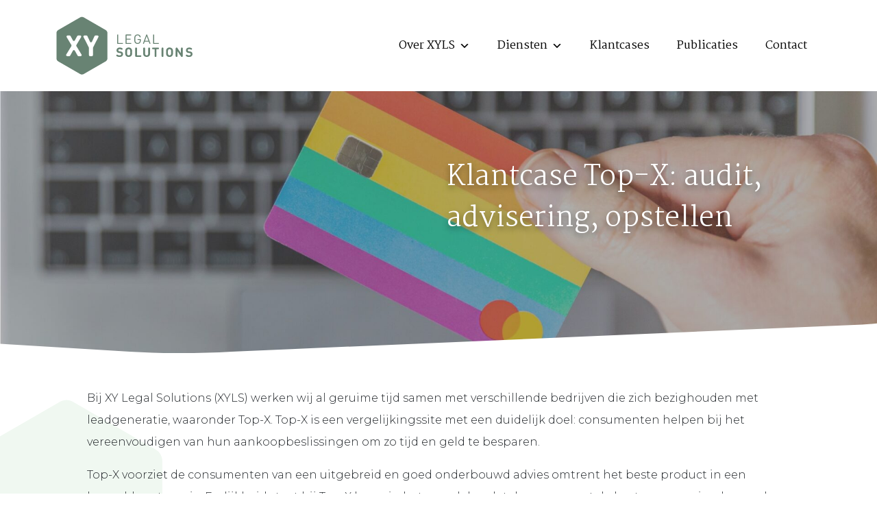

--- FILE ---
content_type: text/html; charset=UTF-8
request_url: https://xyls.nl/cases/klantcase-top-x-audit-advisering-opstellen/
body_size: 10798
content:
<!DOCTYPE html>
<html>
<head>
  <!-- Google Tag Manager -->
  <script>(function(w,d,s,l,i){w[l]=w[l]||[];w[l].push({'gtm.start':
  new Date().getTime(),event:'gtm.js'});var f=d.getElementsByTagName(s)[0],
  j=d.createElement(s),dl=l!='dataLayer'?'&l='+l:'';j.async=true;j.src=
  'https://www.googletagmanager.com/gtm.js?id='+i+dl;f.parentNode.insertBefore(j,f);
  })(window,document,'script','dataLayer','GTM-PM3CSDL');</script>
  <!-- End Google Tag Manager -->

  <meta charset="utf-8">
  <meta name="viewport" content="width=device-width, initial-scale=1">
  <title>Klantcase Top-X: audit, advisering, opstellen &#8211; XY Legal Solutions</title>
<meta name='robots' content='max-image-preview:large' />
<script id="cookieyes" type="text/javascript" src="https://cdn-cookieyes.com/client_data/531d22ecb956e1e2ab80936a/script.js"></script><link rel='dns-prefetch' href='//fonts.googleapis.com' />
<link rel="alternate" title="oEmbed (JSON)" type="application/json+oembed" href="https://xyls.nl/wp-json/oembed/1.0/embed?url=https%3A%2F%2Fxyls.nl%2Fcases%2Fklantcase-top-x-audit-advisering-opstellen%2F" />
<link rel="alternate" title="oEmbed (XML)" type="text/xml+oembed" href="https://xyls.nl/wp-json/oembed/1.0/embed?url=https%3A%2F%2Fxyls.nl%2Fcases%2Fklantcase-top-x-audit-advisering-opstellen%2F&#038;format=xml" />
<style id='wp-img-auto-sizes-contain-inline-css' type='text/css'>
img:is([sizes=auto i],[sizes^="auto," i]){contain-intrinsic-size:3000px 1500px}
/*# sourceURL=wp-img-auto-sizes-contain-inline-css */
</style>
<style id='wp-emoji-styles-inline-css' type='text/css'>

	img.wp-smiley, img.emoji {
		display: inline !important;
		border: none !important;
		box-shadow: none !important;
		height: 1em !important;
		width: 1em !important;
		margin: 0 0.07em !important;
		vertical-align: -0.1em !important;
		background: none !important;
		padding: 0 !important;
	}
/*# sourceURL=wp-emoji-styles-inline-css */
</style>
<style id='wp-block-library-inline-css' type='text/css'>
:root{--wp-block-synced-color:#7a00df;--wp-block-synced-color--rgb:122,0,223;--wp-bound-block-color:var(--wp-block-synced-color);--wp-editor-canvas-background:#ddd;--wp-admin-theme-color:#007cba;--wp-admin-theme-color--rgb:0,124,186;--wp-admin-theme-color-darker-10:#006ba1;--wp-admin-theme-color-darker-10--rgb:0,107,160.5;--wp-admin-theme-color-darker-20:#005a87;--wp-admin-theme-color-darker-20--rgb:0,90,135;--wp-admin-border-width-focus:2px}@media (min-resolution:192dpi){:root{--wp-admin-border-width-focus:1.5px}}.wp-element-button{cursor:pointer}:root .has-very-light-gray-background-color{background-color:#eee}:root .has-very-dark-gray-background-color{background-color:#313131}:root .has-very-light-gray-color{color:#eee}:root .has-very-dark-gray-color{color:#313131}:root .has-vivid-green-cyan-to-vivid-cyan-blue-gradient-background{background:linear-gradient(135deg,#00d084,#0693e3)}:root .has-purple-crush-gradient-background{background:linear-gradient(135deg,#34e2e4,#4721fb 50%,#ab1dfe)}:root .has-hazy-dawn-gradient-background{background:linear-gradient(135deg,#faaca8,#dad0ec)}:root .has-subdued-olive-gradient-background{background:linear-gradient(135deg,#fafae1,#67a671)}:root .has-atomic-cream-gradient-background{background:linear-gradient(135deg,#fdd79a,#004a59)}:root .has-nightshade-gradient-background{background:linear-gradient(135deg,#330968,#31cdcf)}:root .has-midnight-gradient-background{background:linear-gradient(135deg,#020381,#2874fc)}:root{--wp--preset--font-size--normal:16px;--wp--preset--font-size--huge:42px}.has-regular-font-size{font-size:1em}.has-larger-font-size{font-size:2.625em}.has-normal-font-size{font-size:var(--wp--preset--font-size--normal)}.has-huge-font-size{font-size:var(--wp--preset--font-size--huge)}.has-text-align-center{text-align:center}.has-text-align-left{text-align:left}.has-text-align-right{text-align:right}.has-fit-text{white-space:nowrap!important}#end-resizable-editor-section{display:none}.aligncenter{clear:both}.items-justified-left{justify-content:flex-start}.items-justified-center{justify-content:center}.items-justified-right{justify-content:flex-end}.items-justified-space-between{justify-content:space-between}.screen-reader-text{border:0;clip-path:inset(50%);height:1px;margin:-1px;overflow:hidden;padding:0;position:absolute;width:1px;word-wrap:normal!important}.screen-reader-text:focus{background-color:#ddd;clip-path:none;color:#444;display:block;font-size:1em;height:auto;left:5px;line-height:normal;padding:15px 23px 14px;text-decoration:none;top:5px;width:auto;z-index:100000}html :where(.has-border-color){border-style:solid}html :where([style*=border-top-color]){border-top-style:solid}html :where([style*=border-right-color]){border-right-style:solid}html :where([style*=border-bottom-color]){border-bottom-style:solid}html :where([style*=border-left-color]){border-left-style:solid}html :where([style*=border-width]){border-style:solid}html :where([style*=border-top-width]){border-top-style:solid}html :where([style*=border-right-width]){border-right-style:solid}html :where([style*=border-bottom-width]){border-bottom-style:solid}html :where([style*=border-left-width]){border-left-style:solid}html :where(img[class*=wp-image-]){height:auto;max-width:100%}:where(figure){margin:0 0 1em}html :where(.is-position-sticky){--wp-admin--admin-bar--position-offset:var(--wp-admin--admin-bar--height,0px)}@media screen and (max-width:600px){html :where(.is-position-sticky){--wp-admin--admin-bar--position-offset:0px}}

/*# sourceURL=wp-block-library-inline-css */
</style><style id='global-styles-inline-css' type='text/css'>
:root{--wp--preset--aspect-ratio--square: 1;--wp--preset--aspect-ratio--4-3: 4/3;--wp--preset--aspect-ratio--3-4: 3/4;--wp--preset--aspect-ratio--3-2: 3/2;--wp--preset--aspect-ratio--2-3: 2/3;--wp--preset--aspect-ratio--16-9: 16/9;--wp--preset--aspect-ratio--9-16: 9/16;--wp--preset--color--black: #000000;--wp--preset--color--cyan-bluish-gray: #abb8c3;--wp--preset--color--white: #ffffff;--wp--preset--color--pale-pink: #f78da7;--wp--preset--color--vivid-red: #cf2e2e;--wp--preset--color--luminous-vivid-orange: #ff6900;--wp--preset--color--luminous-vivid-amber: #fcb900;--wp--preset--color--light-green-cyan: #7bdcb5;--wp--preset--color--vivid-green-cyan: #00d084;--wp--preset--color--pale-cyan-blue: #8ed1fc;--wp--preset--color--vivid-cyan-blue: #0693e3;--wp--preset--color--vivid-purple: #9b51e0;--wp--preset--gradient--vivid-cyan-blue-to-vivid-purple: linear-gradient(135deg,rgb(6,147,227) 0%,rgb(155,81,224) 100%);--wp--preset--gradient--light-green-cyan-to-vivid-green-cyan: linear-gradient(135deg,rgb(122,220,180) 0%,rgb(0,208,130) 100%);--wp--preset--gradient--luminous-vivid-amber-to-luminous-vivid-orange: linear-gradient(135deg,rgb(252,185,0) 0%,rgb(255,105,0) 100%);--wp--preset--gradient--luminous-vivid-orange-to-vivid-red: linear-gradient(135deg,rgb(255,105,0) 0%,rgb(207,46,46) 100%);--wp--preset--gradient--very-light-gray-to-cyan-bluish-gray: linear-gradient(135deg,rgb(238,238,238) 0%,rgb(169,184,195) 100%);--wp--preset--gradient--cool-to-warm-spectrum: linear-gradient(135deg,rgb(74,234,220) 0%,rgb(151,120,209) 20%,rgb(207,42,186) 40%,rgb(238,44,130) 60%,rgb(251,105,98) 80%,rgb(254,248,76) 100%);--wp--preset--gradient--blush-light-purple: linear-gradient(135deg,rgb(255,206,236) 0%,rgb(152,150,240) 100%);--wp--preset--gradient--blush-bordeaux: linear-gradient(135deg,rgb(254,205,165) 0%,rgb(254,45,45) 50%,rgb(107,0,62) 100%);--wp--preset--gradient--luminous-dusk: linear-gradient(135deg,rgb(255,203,112) 0%,rgb(199,81,192) 50%,rgb(65,88,208) 100%);--wp--preset--gradient--pale-ocean: linear-gradient(135deg,rgb(255,245,203) 0%,rgb(182,227,212) 50%,rgb(51,167,181) 100%);--wp--preset--gradient--electric-grass: linear-gradient(135deg,rgb(202,248,128) 0%,rgb(113,206,126) 100%);--wp--preset--gradient--midnight: linear-gradient(135deg,rgb(2,3,129) 0%,rgb(40,116,252) 100%);--wp--preset--font-size--small: 13px;--wp--preset--font-size--medium: 20px;--wp--preset--font-size--large: 36px;--wp--preset--font-size--x-large: 42px;--wp--preset--spacing--20: 0.44rem;--wp--preset--spacing--30: 0.67rem;--wp--preset--spacing--40: 1rem;--wp--preset--spacing--50: 1.5rem;--wp--preset--spacing--60: 2.25rem;--wp--preset--spacing--70: 3.38rem;--wp--preset--spacing--80: 5.06rem;--wp--preset--shadow--natural: 6px 6px 9px rgba(0, 0, 0, 0.2);--wp--preset--shadow--deep: 12px 12px 50px rgba(0, 0, 0, 0.4);--wp--preset--shadow--sharp: 6px 6px 0px rgba(0, 0, 0, 0.2);--wp--preset--shadow--outlined: 6px 6px 0px -3px rgb(255, 255, 255), 6px 6px rgb(0, 0, 0);--wp--preset--shadow--crisp: 6px 6px 0px rgb(0, 0, 0);}:where(.is-layout-flex){gap: 0.5em;}:where(.is-layout-grid){gap: 0.5em;}body .is-layout-flex{display: flex;}.is-layout-flex{flex-wrap: wrap;align-items: center;}.is-layout-flex > :is(*, div){margin: 0;}body .is-layout-grid{display: grid;}.is-layout-grid > :is(*, div){margin: 0;}:where(.wp-block-columns.is-layout-flex){gap: 2em;}:where(.wp-block-columns.is-layout-grid){gap: 2em;}:where(.wp-block-post-template.is-layout-flex){gap: 1.25em;}:where(.wp-block-post-template.is-layout-grid){gap: 1.25em;}.has-black-color{color: var(--wp--preset--color--black) !important;}.has-cyan-bluish-gray-color{color: var(--wp--preset--color--cyan-bluish-gray) !important;}.has-white-color{color: var(--wp--preset--color--white) !important;}.has-pale-pink-color{color: var(--wp--preset--color--pale-pink) !important;}.has-vivid-red-color{color: var(--wp--preset--color--vivid-red) !important;}.has-luminous-vivid-orange-color{color: var(--wp--preset--color--luminous-vivid-orange) !important;}.has-luminous-vivid-amber-color{color: var(--wp--preset--color--luminous-vivid-amber) !important;}.has-light-green-cyan-color{color: var(--wp--preset--color--light-green-cyan) !important;}.has-vivid-green-cyan-color{color: var(--wp--preset--color--vivid-green-cyan) !important;}.has-pale-cyan-blue-color{color: var(--wp--preset--color--pale-cyan-blue) !important;}.has-vivid-cyan-blue-color{color: var(--wp--preset--color--vivid-cyan-blue) !important;}.has-vivid-purple-color{color: var(--wp--preset--color--vivid-purple) !important;}.has-black-background-color{background-color: var(--wp--preset--color--black) !important;}.has-cyan-bluish-gray-background-color{background-color: var(--wp--preset--color--cyan-bluish-gray) !important;}.has-white-background-color{background-color: var(--wp--preset--color--white) !important;}.has-pale-pink-background-color{background-color: var(--wp--preset--color--pale-pink) !important;}.has-vivid-red-background-color{background-color: var(--wp--preset--color--vivid-red) !important;}.has-luminous-vivid-orange-background-color{background-color: var(--wp--preset--color--luminous-vivid-orange) !important;}.has-luminous-vivid-amber-background-color{background-color: var(--wp--preset--color--luminous-vivid-amber) !important;}.has-light-green-cyan-background-color{background-color: var(--wp--preset--color--light-green-cyan) !important;}.has-vivid-green-cyan-background-color{background-color: var(--wp--preset--color--vivid-green-cyan) !important;}.has-pale-cyan-blue-background-color{background-color: var(--wp--preset--color--pale-cyan-blue) !important;}.has-vivid-cyan-blue-background-color{background-color: var(--wp--preset--color--vivid-cyan-blue) !important;}.has-vivid-purple-background-color{background-color: var(--wp--preset--color--vivid-purple) !important;}.has-black-border-color{border-color: var(--wp--preset--color--black) !important;}.has-cyan-bluish-gray-border-color{border-color: var(--wp--preset--color--cyan-bluish-gray) !important;}.has-white-border-color{border-color: var(--wp--preset--color--white) !important;}.has-pale-pink-border-color{border-color: var(--wp--preset--color--pale-pink) !important;}.has-vivid-red-border-color{border-color: var(--wp--preset--color--vivid-red) !important;}.has-luminous-vivid-orange-border-color{border-color: var(--wp--preset--color--luminous-vivid-orange) !important;}.has-luminous-vivid-amber-border-color{border-color: var(--wp--preset--color--luminous-vivid-amber) !important;}.has-light-green-cyan-border-color{border-color: var(--wp--preset--color--light-green-cyan) !important;}.has-vivid-green-cyan-border-color{border-color: var(--wp--preset--color--vivid-green-cyan) !important;}.has-pale-cyan-blue-border-color{border-color: var(--wp--preset--color--pale-cyan-blue) !important;}.has-vivid-cyan-blue-border-color{border-color: var(--wp--preset--color--vivid-cyan-blue) !important;}.has-vivid-purple-border-color{border-color: var(--wp--preset--color--vivid-purple) !important;}.has-vivid-cyan-blue-to-vivid-purple-gradient-background{background: var(--wp--preset--gradient--vivid-cyan-blue-to-vivid-purple) !important;}.has-light-green-cyan-to-vivid-green-cyan-gradient-background{background: var(--wp--preset--gradient--light-green-cyan-to-vivid-green-cyan) !important;}.has-luminous-vivid-amber-to-luminous-vivid-orange-gradient-background{background: var(--wp--preset--gradient--luminous-vivid-amber-to-luminous-vivid-orange) !important;}.has-luminous-vivid-orange-to-vivid-red-gradient-background{background: var(--wp--preset--gradient--luminous-vivid-orange-to-vivid-red) !important;}.has-very-light-gray-to-cyan-bluish-gray-gradient-background{background: var(--wp--preset--gradient--very-light-gray-to-cyan-bluish-gray) !important;}.has-cool-to-warm-spectrum-gradient-background{background: var(--wp--preset--gradient--cool-to-warm-spectrum) !important;}.has-blush-light-purple-gradient-background{background: var(--wp--preset--gradient--blush-light-purple) !important;}.has-blush-bordeaux-gradient-background{background: var(--wp--preset--gradient--blush-bordeaux) !important;}.has-luminous-dusk-gradient-background{background: var(--wp--preset--gradient--luminous-dusk) !important;}.has-pale-ocean-gradient-background{background: var(--wp--preset--gradient--pale-ocean) !important;}.has-electric-grass-gradient-background{background: var(--wp--preset--gradient--electric-grass) !important;}.has-midnight-gradient-background{background: var(--wp--preset--gradient--midnight) !important;}.has-small-font-size{font-size: var(--wp--preset--font-size--small) !important;}.has-medium-font-size{font-size: var(--wp--preset--font-size--medium) !important;}.has-large-font-size{font-size: var(--wp--preset--font-size--large) !important;}.has-x-large-font-size{font-size: var(--wp--preset--font-size--x-large) !important;}
/*# sourceURL=global-styles-inline-css */
</style>

<style id='classic-theme-styles-inline-css' type='text/css'>
/*! This file is auto-generated */
.wp-block-button__link{color:#fff;background-color:#32373c;border-radius:9999px;box-shadow:none;text-decoration:none;padding:calc(.667em + 2px) calc(1.333em + 2px);font-size:1.125em}.wp-block-file__button{background:#32373c;color:#fff;text-decoration:none}
/*# sourceURL=/wp-includes/css/classic-themes.min.css */
</style>
<link rel='stylesheet' id='contact-form-7-css' href='https://xyls.nl/wp-content/plugins/contact-form-7/includes/css/styles.css?ver=6.1.2' type='text/css' media='all' />
<link rel='stylesheet' id='megamenu-css' href='https://xyls.nl/wp-content/uploads/maxmegamenu/style.css?ver=7751d7' type='text/css' media='all' />
<link rel='stylesheet' id='dashicons-css' href='https://xyls.nl/wp-includes/css/dashicons.min.css?ver=6.9' type='text/css' media='all' />
<link rel='stylesheet' id='font-martel-css' href='https://fonts.googleapis.com/css2?family=Martel%3Awght%40300%3B400%3B600&#038;display=swap&#038;ver=6.9' type='text/css' media='all' />
<link rel='stylesheet' id='font-montserrat-css' href='https://fonts.googleapis.com/css2?family=Montserrat%3Awght%40300%3B400%3B500&#038;display=swap&#038;ver=6.9' type='text/css' media='all' />
<link rel='stylesheet' id='font-awesome-css' href='https://xyls.nl/wp-content/themes/xy-group/assets/css/fa-all.min.css?ver=6.9' type='text/css' media='all' />
<link rel='stylesheet' id='bootstrap-css' href='https://xyls.nl/wp-content/themes/xy-group/assets/css/bootstrap.min.css?ver=6.9' type='text/css' media='all' />
<link rel='stylesheet' id='flexslider-css' href='https://xyls.nl/wp-content/themes/xy-group/assets/css/flexslider.css?ver=6.9' type='text/css' media='all' />
<link rel='stylesheet' id='style-css' href='https://xyls.nl/wp-content/themes/xy-group/assets/css/style.css?ver=6.9' type='text/css' media='all' />
<script type="text/javascript" src="https://xyls.nl/wp-includes/js/jquery/jquery.min.js?ver=3.7.1" id="jquery-core-js"></script>
<script type="text/javascript" src="https://xyls.nl/wp-includes/js/jquery/jquery-migrate.min.js?ver=3.4.1" id="jquery-migrate-js"></script>
<link rel="https://api.w.org/" href="https://xyls.nl/wp-json/" /><link rel="alternate" title="JSON" type="application/json" href="https://xyls.nl/wp-json/wp/v2/cases/2646" /><link rel="EditURI" type="application/rsd+xml" title="RSD" href="https://xyls.nl/xmlrpc.php?rsd" />

<link rel="canonical" href="https://xyls.nl/cases/klantcase-top-x-audit-advisering-opstellen/" />
<link rel='shortlink' href='https://xyls.nl/?p=2646' />
<link rel="icon" href="https://xyls.nl/wp-content/uploads/2022/07/cropped-Legal-favicon-PNG-1-32x32.png" sizes="32x32" />
<link rel="icon" href="https://xyls.nl/wp-content/uploads/2022/07/cropped-Legal-favicon-PNG-1-192x192.png" sizes="192x192" />
<link rel="apple-touch-icon" href="https://xyls.nl/wp-content/uploads/2022/07/cropped-Legal-favicon-PNG-1-180x180.png" />
<meta name="msapplication-TileImage" content="https://xyls.nl/wp-content/uploads/2022/07/cropped-Legal-favicon-PNG-1-270x270.png" />
		<style type="text/css" id="wp-custom-css">
			span.wpcf7-list-item { display: block; }		</style>
		<style type="text/css">/** Mega Menu CSS: fs **/</style>
</head>

<body class="wp-singular cases-template-default single single-cases postid-2646 wp-theme-xy-group mega-menu-primary">
  <!-- Google Tag Manager (noscript) -->
  <noscript><iframe src="https://www.googletagmanager.com/ns.html?id=GTM-PM3CSDL"
  height="0" width="0" style="display:none;visibility:hidden"></iframe></noscript>
  <!-- End Google Tag Manager (noscript) -->
  
  <header>
    <div class="container-fluid py-4 bg-white">
      <div class="container-xl">
        <div class="row">
          <div class="col-5 col-lg-3 my-auto">
            <a href="https://xyls.nl/"><img src="https://xyls.nl/wp-content/themes/xy-group/assets/img/xyls-logo.svg" alt="XY Legal Solutions" class="site-logo"></a>
          </div>
          <div class="col-7 col-lg-9 my-auto">
            <nav class="main-navigation">
              <div id="mega-menu-wrap-primary" class="mega-menu-wrap"><div class="mega-menu-toggle"><div class="mega-toggle-blocks-left"></div><div class="mega-toggle-blocks-center"></div><div class="mega-toggle-blocks-right"><div class='mega-toggle-block mega-menu-toggle-animated-block mega-toggle-block-1' id='mega-toggle-block-1'><button aria-label="Mobiel Menu" class="mega-toggle-animated mega-toggle-animated-slider" type="button" aria-expanded="false">
                  <span class="mega-toggle-animated-box">
                    <span class="mega-toggle-animated-inner"></span>
                  </span>
                </button></div></div></div><ul id="mega-menu-primary" class="mega-menu max-mega-menu mega-menu-horizontal mega-no-js" data-event="hover_intent" data-effect="fade_up" data-effect-speed="200" data-effect-mobile="disabled" data-effect-speed-mobile="0" data-mobile-force-width="body" data-second-click="go" data-document-click="collapse" data-vertical-behaviour="standard" data-breakpoint="992" data-unbind="true" data-mobile-state="collapse_all" data-mobile-direction="vertical" data-hover-intent-timeout="300" data-hover-intent-interval="100"><li class="mega-menu-item mega-menu-item-type-post_type mega-menu-item-object-page mega-menu-item-has-children mega-align-bottom-left mega-menu-flyout mega-menu-item-1199" id="mega-menu-item-1199"><a class="mega-menu-link" href="https://xyls.nl/over-xyls/" aria-expanded="false" tabindex="0">Over XYLS<span class="mega-indicator" aria-hidden="true"></span></a>
<ul class="mega-sub-menu">
<li class="mega-menu-item mega-menu-item-type-post_type mega-menu-item-object-page mega-menu-item-314" id="mega-menu-item-314"><a class="mega-menu-link" href="https://xyls.nl/het-team-van-xyls/">Het team van XYLS</a></li><li class="mega-menu-item mega-menu-item-type-post_type mega-menu-item-object-page mega-menu-item-1348" id="mega-menu-item-1348"><a class="mega-menu-link" href="https://xyls.nl/onze-klanten/">Onze klanten</a></li><li class="mega-menu-item mega-menu-item-type-post_type mega-menu-item-object-page mega-menu-item-1354" id="mega-menu-item-1354"><a class="mega-menu-link" href="https://xyls.nl/over-xyls/onze-partners/">Onze partners</a></li><li class="mega-menu-item mega-menu-item-type-post_type mega-menu-item-object-page mega-menu-item-has-children mega-menu-item-391" id="mega-menu-item-391"><a class="mega-menu-link" href="https://xyls.nl/het-xy-manifest/" aria-expanded="false">Het XY-Manifest<span class="mega-indicator" aria-hidden="true"></span></a>
	<ul class="mega-sub-menu">
<li class="mega-menu-item mega-menu-item-type-post_type mega-menu-item-object-page mega-menu-item-625" id="mega-menu-item-625"><a class="mega-menu-link" href="https://xyls.nl/het-xy-manifest/alles-wat-met-nieuwe-technologie-kan-moet-je-uitproberen/">Technologie</a></li><li class="mega-menu-item mega-menu-item-type-post_type mega-menu-item-object-page mega-menu-item-632" id="mega-menu-item-632"><a class="mega-menu-link" href="https://xyls.nl/het-xy-manifest/wij-twijfelen-altijd-aan-alles/">Twijfelen</a></li><li class="mega-menu-item mega-menu-item-type-post_type mega-menu-item-object-page mega-menu-item-631" id="mega-menu-item-631"><a class="mega-menu-link" href="https://xyls.nl/het-xy-manifest/grenzen-zijn-een-overblijfsel-uit-een-grijs-verleden/">Grenzen</a></li><li class="mega-menu-item mega-menu-item-type-post_type mega-menu-item-object-page mega-menu-item-624" id="mega-menu-item-624"><a class="mega-menu-link" href="https://xyls.nl/het-xy-manifest/zo-snel-mogelijk-overbodig/">Overbodig</a></li><li class="mega-menu-item mega-menu-item-type-post_type mega-menu-item-object-page mega-menu-item-626" id="mega-menu-item-626"><a class="mega-menu-link" href="https://xyls.nl/het-xy-manifest/ethisch-handelen-is-de-enige-optie/">Ethisch</a></li><li class="mega-menu-item mega-menu-item-type-post_type mega-menu-item-object-page mega-menu-item-627" id="mega-menu-item-627"><a class="mega-menu-link" href="https://xyls.nl/het-xy-manifest/morgen-zijn-we-slimmer-dan-vandaag/">Slimmer</a></li><li class="mega-menu-item mega-menu-item-type-post_type mega-menu-item-object-page mega-menu-item-628" id="mega-menu-item-628"><a class="mega-menu-link" href="https://xyls.nl/het-xy-manifest/afdelingen-bestaan-alleen-op-papier/">Afdelingen</a></li><li class="mega-menu-item mega-menu-item-type-post_type mega-menu-item-object-page mega-menu-item-629" id="mega-menu-item-629"><a class="mega-menu-link" href="https://xyls.nl/het-xy-manifest/waardecreatie-heeft-weinig-met-geld-te-maken/">Waardecreatie</a></li><li class="mega-menu-item mega-menu-item-type-post_type mega-menu-item-object-page mega-menu-item-630" id="mega-menu-item-630"><a class="mega-menu-link" href="https://xyls.nl/het-xy-manifest/niet-veranderen-is-geen-optie/">Veranderen</a></li>	</ul>
</li><li class="mega-menu-item mega-menu-item-type-post_type mega-menu-item-object-page mega-menu-item-331" id="mega-menu-item-331"><a class="mega-menu-link" href="https://xyls.nl/over-xy-solutions-group/">Over XY Solutions Group</a></li><li class="mega-menu-item mega-menu-item-type-post_type mega-menu-item-object-page mega-menu-item-333" id="mega-menu-item-333"><a class="mega-menu-link" href="https://xyls.nl/vacatures/">Vacatures</a></li></ul>
</li><li class="mega-menu-item mega-menu-item-type-post_type mega-menu-item-object-page mega-menu-item-has-children mega-align-bottom-left mega-menu-flyout mega-menu-item-1184" id="mega-menu-item-1184"><a class="mega-menu-link" href="https://xyls.nl/diensten/" aria-expanded="false" tabindex="0">Diensten<span class="mega-indicator" aria-hidden="true"></span></a>
<ul class="mega-sub-menu">
<li class="mega-menu-item mega-menu-item-type-post_type mega-menu-item-object-page mega-menu-item-1350" id="mega-menu-item-1350"><a class="mega-menu-link" href="https://xyls.nl/diensten/juridische-consultancy-algemeen/">Juridische consultancy (algemeen)</a></li><li class="mega-menu-item mega-menu-item-type-post_type mega-menu-item-object-page mega-menu-item-2278" id="mega-menu-item-2278"><a class="mega-menu-link" href="https://xyls.nl/diensten/avg-documenten-op-maat/">AVG-documenten op maat</a></li><li class="mega-menu-item mega-menu-item-type-post_type mega-menu-item-object-page mega-menu-item-2305" id="mega-menu-item-2305"><a class="mega-menu-link" href="https://xyls.nl/algemene-voorwaarden-op-maat/">Algemene Voorwaarden op maat</a></li><li class="mega-menu-item mega-menu-item-type-post_type mega-menu-item-object-page mega-menu-item-2304" id="mega-menu-item-2304"><a class="mega-menu-link" href="https://xyls.nl/alles-in-een-juridisch-pakket/">Alles-in-1 Juridisch pakket</a></li><li class="mega-menu-item mega-menu-item-type-post_type mega-menu-item-object-page mega-menu-item-1351" id="mega-menu-item-1351"><a class="mega-menu-link" href="https://xyls.nl/diensten/iso-27001-certificering/">ISO 27001 en het opzetten van een ISMS</a></li><li class="mega-menu-item mega-menu-item-type-post_type mega-menu-item-object-page mega-menu-item-2087" id="mega-menu-item-2087"><a class="mega-menu-link" href="https://xyls.nl/compliance-overeenkomst-algemeen/">Compliance Overeenkomst (algemeen)</a></li><li class="mega-menu-item mega-menu-item-type-post_type mega-menu-item-object-page mega-menu-item-2089" id="mega-menu-item-2089"><a class="mega-menu-link" href="https://xyls.nl/compliance-overeenkomst-kansspelen/">Compliance Overeenkomst Kansspelen</a></li><li class="mega-menu-item mega-menu-item-type-post_type mega-menu-item-object-page mega-menu-item-2815" id="mega-menu-item-2815"><a class="mega-menu-link" href="https://xyls.nl/diensten/compliance-audits-kansspelen-op-afstand/">Compliance Audits Koa</a></li><li class="mega-menu-item mega-menu-item-type-post_type mega-menu-item-object-page mega-menu-item-1858" id="mega-menu-item-1858"><a class="mega-menu-link" href="https://xyls.nl/diensten/applying-for-dutch-online-gambling-license/">Applying for Dutch Online Gambling License</a></li></ul>
</li><li class="mega-menu-item mega-menu-item-type-custom mega-menu-item-object-custom mega-align-bottom-left mega-menu-flyout mega-menu-item-205" id="mega-menu-item-205"><a class="mega-menu-link" href="https://xyls.nl/cases/" tabindex="0">Klantcases</a></li><li class="mega-menu-item mega-menu-item-type-post_type mega-menu-item-object-page mega-current_page_parent mega-align-bottom-left mega-menu-flyout mega-menu-item-14" id="mega-menu-item-14"><a class="mega-menu-link" href="https://xyls.nl/blog/" tabindex="0">Publicaties</a></li><li class="mega-menu-item mega-menu-item-type-post_type mega-menu-item-object-page mega-align-bottom-left mega-menu-flyout mega-menu-item-319" id="mega-menu-item-319"><a class="mega-menu-link" href="https://xyls.nl/contact/" tabindex="0">Contact</a></li></ul></div>            </nav>
          </div>
        </div>
      </div>
    </div>
    <div class="container-fluid header-background position-relative overflow-hidden mb-5">
      <div class="container py-5 mb-5">
        <div class="row py-5 position-relative">
          <div class="col-12 col-md-10 offset-md-1 col-lg-6 offset-lg-6">
            <h1 class="text-white mb-4 text-shadow">
              Klantcase Top-X: audit, advisering, opstellen            </h1>

                                                    </div>
            </div>
          </div>
          <svg class="header-shape" viewBox="0 0 1920 75" enable-background="new 0 0 1920 75" xml:space="preserve">
            <path fill="#FFFFFF" d="M1879.961,8.161L510.551,67.514c-68.393,4.217-152.708,4.217-221.12,0L0,49.665V75h1920V5
          	C1907.95,6.197,1894.556,7.26,1879.961,8.161z"/>
          </svg>
        </div>
      </header>

      
              <style media="screen">
          .header-background {
            background-image: url('https://xyls.nl/wp-content/uploads/2023/02/Ontwerp-zonder-titel-12-1920x750.jpg');
          }
        </style>
      

    
<div class="container-fluid position-relative">
  <div class="container ">
    <div class="row">
      <div class="col-12 z-index-three">

        
        
                  <div class="text-start">
            <p>Bij XY Legal Solutions (XYLS) werken wij al geruime tijd samen met verschillende bedrijven die zich bezighouden met leadgeneratie, waaronder Top-X. Top-X is een vergelijkingssite met een duidelijk doel: consumenten helpen bij het vereenvoudigen van hun aankoopbeslissingen om zo tijd en geld te besparen.</p>
<p>Top-X voorziet de consumenten van een uitgebreid en goed onderbouwd advies omtrent het beste product in een bepaalde categorie. Eerlijkheid staat bij Top-X hoog in het vaandel, zodat de consument de beste overweging kan maken. Top-X vergelijkt onder andere de volgende producten en diensten:</p>
<ul>
<li>Elektronica, van tablets tot wasmachines;</li>
<li>Verschillende autolease aanbiedingen;</li>
<li>Alles wat met vakantie te maken heeft;</li>
<li>Cadeaus voor iedereen; en,</li>
<li>Nog veel meer.</li>
</ul>
<p>Met een snelgroeiend bedrijf komen ook meer uitdagingen, wat Top-X heeft ervaren op juridisch gebied. Om deze reden heeft Top-X de hulp van XYLS ingeschakeld, om een audit te verrichten van hun website. Tijdens deze audits werd gekeken of Top-X voldeed aan de juridische eisen die gesteld worden aan het schrijven en plaatsen van reviews op een vergelijkingssite.</p>
          </div>
        
        
      </div>
    </div>
  </div>

            
  <svg class="hexagon-bg-graphic variation-2 variation-2-svg-1 hexagon-bg-graphic-left"
    viewBox="0 0 120 170" enable-background="new 0 0 120 170" xml:space="preserve">
    <g>
    	<path d="M140.641,118.466V51.675c0-3.338-1.779-6.42-4.67-8.09L78.128,10.19c-2.89-1.668-6.45-1.668-9.341,0L10.945,43.585
    		c-2.891,1.67-4.67,4.752-4.67,8.09v66.791c0,3.336,1.779,6.42,4.67,8.088l57.842,33.395c2.891,1.668,6.451,1.668,9.341,0
    		l57.843-33.395C138.861,124.886,140.641,121.802,140.641,118.466"/>
    </g>
  </svg>
  <svg class="hexagon-bg-graphic variation-2 variation-2-svg-2 hexagon-bg-graphic-left"
    viewBox="0 0 120 170" enable-background="new 0 0 120 170" xml:space="preserve">
    <g>
    	<path d="M140.641,118.466V51.675c0-3.338-1.779-6.42-4.67-8.09L78.128,10.19c-2.89-1.668-6.45-1.668-9.341,0L10.945,43.585
    		c-2.891,1.67-4.67,4.752-4.67,8.09v66.791c0,3.336,1.779,6.42,4.67,8.088l57.842,33.395c2.891,1.668,6.451,1.668,9.341,0
    		l57.843-33.395C138.861,124.886,140.641,121.802,140.641,118.466"/>
    </g>
  </svg>

  
</div>


<div class="whitespace-small">

</div>

<div class="container-fluid position-relative">
  <div class="container ">
    <div class="row">
      <div class="col-12 z-index-three">

                  <h2 class="mb-4">De XYLS-werkwijze</h2>
        
        
                  <div class="text-start">
            <p>Met brede kennis van consumentenrecht, privaatrecht en het houden van audits hebben wij Top-X geadviseerd en kunnen voorzien van alomvattende oplossingen voor hun juridische vraagstukken. Dit heeft zich vormgegeven in een onderzoek naar relevante wet- en regelgeving, een audit van de website <a href="https://top-x.nl/">Top-X.nl</a> en het opstellen van een adviserend document, waarin verschillende (juridische) aanbevelingen werden gegeven, die Top-X kan implementeren om de website nog beter te maken. Voor de audit werden de volgende stappen gevolgd:</p>
<ol>
<li>Inventarisatie en verduidelijking van het juridische vraagstuk;</li>
<li>Juridisch onderzoek naar de gestelde eisen voor vergelijkingssites;</li>
<li>Het uitvoeren van de audit op basis van juridische punten voor Top-X;</li>
<li>Het opstellen van een rapportage, met aanbevelingen;</li>
<li>Het toelichten van de rapportage, middels een call.</li>
</ol>
<p>Nadat de call had plaatsgevonden, kon Top-X aan de slag met het implementeren van de aanbevelingen. Daarnaast beschikt Top-X over een duidelijke rapportage, waarin alle vereisten voor het maken van reviews duidelijk zijn weergegeven.</p>
          </div>
        
        
      </div>
    </div>
  </div>

              
</div>


<div class="whitespace-small">

</div>

<div class="container-fluid position-relative">
  <div class="container text-center">
    <div class="row">
      <div class="col-12 z-index-three">

                  <h2 class="mb-4">De positieve ervaring van Top-X</h2>
        
        
                  <div class="text-start">
            <p>XYLS blijft nauw in contact met Top-X en zal hun blijvend ondersteunen op verschillende juridische vraagstukken. Top-X is zeer positief over deze samenwerking en heeft hierover de volgende recensie met ons gedeeld:</p>
<p><em>&#8220;Naarmate ons platform steeds groter werd en meer mensen wist te bereiken kwamen we ook steeds vaker in aanraking met juridische uitdagingen. In het verleden hebben we al vaak besloten dat wij hier iets mee moesten doen, echter was er tot nu geen partij die onze (online) business echt goed begreep en benaderbaar aanvoelde. Met XYLS is dat gelukkig wel het geval. Maarten was super pro-actief in zijn communicatie en wist alles ook in duidelijke bewoording uit te leggen. Met behulp van XYLS weten we nu exact wat de regels zijn en hebben we een duidelijk document waarmee we één voor één alle juridische uitdagingen van Top-X kunnen oppakken.&#8221;</em></p>
<p>&nbsp;</p>
<p>Ook vragen over dergelijke juridische zaken? en wil je meer weten over wat XYLS voor jou kan betekenen? Neem dan vooral <a href="https://xyls.nl/contact/">contact</a> met ons op!</p>
          </div>
        
                  <a class="primary-button mt-3" href="https://xyls.nl/contact/" target="_self">NEEM CONTACT OP</a>
        
      </div>
    </div>
  </div>

            
  <svg class="hexagon-bg-graphic variation-5 hexagon-bg-graphic-left"
    viewBox="0 0 295 410" enable-background="new 0 0 295 410" xml:space="preserve">
  <g>
  	<g>
  		<path d="M215.756,361.405v-66.791c0-3.337-1.779-6.421-4.67-8.089l-57.843-33.396c-2.89-1.668-6.45-1.668-9.341,0L86.06,286.525
  			c-2.891,1.668-4.67,4.752-4.67,8.089v66.791c0,3.338,1.779,6.42,4.67,8.09l57.842,33.395c2.891,1.668,6.452,1.668,9.341,0
  			l57.843-33.395C213.977,367.825,215.756,364.743,215.756,361.405"/>
  	</g>
  	<g>
  		<path d="M215.671,115.437V48.646c0-3.336-1.78-6.42-4.67-8.088L153.159,7.162c-2.89-1.669-6.45-1.669-9.34,0L85.976,40.558
  			c-2.891,1.668-4.671,4.752-4.671,8.088v66.791c0,3.337,1.78,6.421,4.671,8.089l57.843,33.396c2.89,1.668,6.451,1.668,9.34,0
  			l57.843-33.396C213.891,121.857,215.671,118.773,215.671,115.437"/>
  	</g>
  	<g>
  		<path d="M144.788,238.466v-66.791c0-3.338-1.779-6.42-4.67-8.09L82.275,130.19c-2.89-1.668-6.45-1.668-9.341,0l-57.842,33.395
  			c-2.891,1.67-4.67,4.752-4.67,8.09v66.791c0,3.336,1.779,6.42,4.67,8.089l57.842,33.395c2.891,1.668,6.451,1.668,9.341,0
  			l57.843-33.395C143.008,244.886,144.788,241.802,144.788,238.466"/>
  	</g>
  	<g>
  		<path d="M286.766,238.466v-66.791c0-3.338-1.781-6.42-4.672-8.09l-57.843-33.395c-2.89-1.668-6.45-1.668-9.339,0l-57.844,33.395
  			c-2.891,1.67-4.67,4.752-4.67,8.09v66.791c0,3.336,1.779,6.42,4.67,8.089l57.844,33.395c2.889,1.668,6.449,1.668,9.339,0
  			l57.843-33.395C284.984,244.886,286.766,241.802,286.766,238.466"/>
  	</g>
  </g>
  </svg>
  
</div>

<footer class="mt-5">
  <div class="container-fluid position-relative overflow-hidden">
    <svg class="footer-shape" viewBox="0 0 1920 75" enable-background="new 0 0 1920 75" xml:space="preserve">
      <path fill="#FFFFFF" d="M1879.961,8.161L510.551,67.514c-68.393,4.217-152.708,4.217-221.12,0L0,49.665V75h1920V5
    	C1907.95,6.197,1894.556,7.26,1879.961,8.161z"/>
    </svg>
    <div class="container text-center text-white text-md-start pt-5">

      <div class="row pt-5">
        <div class="col-12 col-md-6 col-lg-3 mb-4 mb-lg-0 px-md-4 pt-lg-5">
          <h4>Diensten</h4>
          <ul>
<li><a href="https://xyls.nl/diensten/juridische-consultancy-algemeen/">Consultancy</a></li>
<li><a href="https://xyls.nl/diensten/avg-gdpr/">AVG/GDPR</a></li>
<li><a href="https://xyls.nl/diensten/iso-27001-certificering/">ISO 27001</a></li>
<li><a href="https://xyls.nl/diensten/contracten-en-voorwaarden-terms-conditions/">Contracten</a></li>
<li><a href="https://xyls.nl/diensten/contracten-en-voorwaarden-terms-conditions/">Algemene voorwaarden</a></li>
<li><a href="/cookieverklaring">Cookieverklaring</a></li>
</ul>
        </div>

        <div class="col-12 col-md-6 col-lg-3 mb-4 mb-lg-0 px-md-4 pt-lg-5">
          <h4>Over XYLS</h4>
          <ul>
<li><a href="https://xyls.nl/het-team-van-xyls/">Het team</a></li>
<li><a href="https://xyls.nl/onze-klanten/">Klanten</a></li>
<li><a href="https://xyls.nl/over-xyls/onze-partners/">Partners</a></li>
<li><a href="https://xyls.nl/vacatures/">Vacatures</a></li>
<li><a href="https://xyls.nl/over-xy-solutions-group/">Over XYSG</a></li>
<li><a href="https://xyls.nl/f-a-q/">F.A.Q</a></li>
</ul>
        </div>

        <div class="col-12 col-md-6 col-lg-3 mb-4 mb-md-0 px-md-4 pt-lg-5">
          <h4>Bedrijfsinfo</h4>
          <ul>
<li><a href="https://xyls.nl/algemene-voorwaarden/">Algemene voorwaarden</a></li>
<li><a href="https://xyls.nl/privacy-statement/">Privacyverklaring</a></li>
<li><a href="https://xyls.nl/contact/">Contactformulier</a></li>
<li>Kvk: 73716855</li>
<li>030 227 03 86</li>
</ul>
        </div>

        <div class="col-12 col-md-6 col-lg-3 mb-4 mb-md-0 px-md-4">
          <a href="https://xyls.nl//">
            <img class="footer-logo mb-4" src="https://xyls.nl/wp-content/themes/xy-group/assets/img/xy-logo.svg" alt="XY Solutions">
          </a>
          <h4 class="text-montserrat">XY Legal Solutions</h4>
          <h5 class="text-montserrat mb-3">Part of XY Solutions Group</h5>
                  </div>
      </div>

      <div class="row">
        <div class="col-12 text-center py-2">
          <p class="m-0"><small>Copyright &copy; 2026 XY Legal Solutions</small></p>
        </div>
      </div>

    </div>

    <svg class="hexagon-graphic" viewBox="0 0 300 455" enable-background="new 0 0 300 455" xml:space="preserve">
      <g>
        <path d="M400,327.053V128.219c0-9.931-5.3-19.111-13.904-24.078L213.901,4.727c-8.601-4.969-19.203-4.969-27.805,0
          L13.905,104.141C5.3,109.107,0,118.288,0,128.219v198.834c0,9.934,5.3,19.115,13.905,24.081l172.192,99.416
          c8.602,4.965,19.204,4.965,27.805,0l172.194-99.416C394.7,346.168,400,336.986,400,327.053"/>
      </g>
    </svg>
  </div>



</footer>

<script type="speculationrules">
{"prefetch":[{"source":"document","where":{"and":[{"href_matches":"/*"},{"not":{"href_matches":["/wp-*.php","/wp-admin/*","/wp-content/uploads/*","/wp-content/*","/wp-content/plugins/*","/wp-content/themes/xy-group/*","/*\\?(.+)"]}},{"not":{"selector_matches":"a[rel~=\"nofollow\"]"}},{"not":{"selector_matches":".no-prefetch, .no-prefetch a"}}]},"eagerness":"conservative"}]}
</script>
<script type="text/javascript" src="https://xyls.nl/wp-includes/js/dist/hooks.min.js?ver=dd5603f07f9220ed27f1" id="wp-hooks-js"></script>
<script type="text/javascript" src="https://xyls.nl/wp-includes/js/dist/i18n.min.js?ver=c26c3dc7bed366793375" id="wp-i18n-js"></script>
<script type="text/javascript" id="wp-i18n-js-after">
/* <![CDATA[ */
wp.i18n.setLocaleData( { 'text direction\u0004ltr': [ 'ltr' ] } );
//# sourceURL=wp-i18n-js-after
/* ]]> */
</script>
<script type="text/javascript" src="https://xyls.nl/wp-content/plugins/contact-form-7/includes/swv/js/index.js?ver=6.1.2" id="swv-js"></script>
<script type="text/javascript" id="contact-form-7-js-translations">
/* <![CDATA[ */
( function( domain, translations ) {
	var localeData = translations.locale_data[ domain ] || translations.locale_data.messages;
	localeData[""].domain = domain;
	wp.i18n.setLocaleData( localeData, domain );
} )( "contact-form-7", {"translation-revision-date":"2025-09-30 06:28:05+0000","generator":"GlotPress\/4.0.1","domain":"messages","locale_data":{"messages":{"":{"domain":"messages","plural-forms":"nplurals=2; plural=n != 1;","lang":"nl"},"This contact form is placed in the wrong place.":["Dit contactformulier staat op de verkeerde plek."],"Error:":["Fout:"]}},"comment":{"reference":"includes\/js\/index.js"}} );
//# sourceURL=contact-form-7-js-translations
/* ]]> */
</script>
<script type="text/javascript" id="contact-form-7-js-before">
/* <![CDATA[ */
var wpcf7 = {
    "api": {
        "root": "https:\/\/xyls.nl\/wp-json\/",
        "namespace": "contact-form-7\/v1"
    }
};
//# sourceURL=contact-form-7-js-before
/* ]]> */
</script>
<script type="text/javascript" src="https://xyls.nl/wp-content/plugins/contact-form-7/includes/js/index.js?ver=6.1.2" id="contact-form-7-js"></script>
<script type="text/javascript" src="https://xyls.nl/wp-content/themes/xy-group/assets/js/bootstrap.bundle.min.js?ver=6.9" id="bootstrap-popper-bundle-js"></script>
<script type="text/javascript" src="https://xyls.nl/wp-content/themes/xy-group/assets/js/jquery.flexslider-min.js?ver=6.9" id="flexslider-js-js"></script>
<script type="text/javascript" src="https://xyls.nl/wp-content/themes/xy-group/assets/js/script.js?ver=6.9" id="javascript-js"></script>
<script type="text/javascript" src="https://www.google.com/recaptcha/api.js?render=6LcqMd4aAAAAAHrzEYtIEy3v7wttvT3s2yWlI0QM&amp;ver=3.0" id="google-recaptcha-js"></script>
<script type="text/javascript" src="https://xyls.nl/wp-includes/js/dist/vendor/wp-polyfill.min.js?ver=3.15.0" id="wp-polyfill-js"></script>
<script type="text/javascript" id="wpcf7-recaptcha-js-before">
/* <![CDATA[ */
var wpcf7_recaptcha = {
    "sitekey": "6LcqMd4aAAAAAHrzEYtIEy3v7wttvT3s2yWlI0QM",
    "actions": {
        "homepage": "homepage",
        "contactform": "contactform"
    }
};
//# sourceURL=wpcf7-recaptcha-js-before
/* ]]> */
</script>
<script type="text/javascript" src="https://xyls.nl/wp-content/plugins/contact-form-7/modules/recaptcha/index.js?ver=6.1.2" id="wpcf7-recaptcha-js"></script>
<script type="text/javascript" src="https://xyls.nl/wp-includes/js/hoverIntent.min.js?ver=1.10.2" id="hoverIntent-js"></script>
<script type="text/javascript" src="https://xyls.nl/wp-content/plugins/megamenu/js/maxmegamenu.js?ver=3.6.2" id="megamenu-js"></script>
<script id="wp-emoji-settings" type="application/json">
{"baseUrl":"https://s.w.org/images/core/emoji/17.0.2/72x72/","ext":".png","svgUrl":"https://s.w.org/images/core/emoji/17.0.2/svg/","svgExt":".svg","source":{"concatemoji":"https://xyls.nl/wp-includes/js/wp-emoji-release.min.js?ver=6.9"}}
</script>
<script type="module">
/* <![CDATA[ */
/*! This file is auto-generated */
const a=JSON.parse(document.getElementById("wp-emoji-settings").textContent),o=(window._wpemojiSettings=a,"wpEmojiSettingsSupports"),s=["flag","emoji"];function i(e){try{var t={supportTests:e,timestamp:(new Date).valueOf()};sessionStorage.setItem(o,JSON.stringify(t))}catch(e){}}function c(e,t,n){e.clearRect(0,0,e.canvas.width,e.canvas.height),e.fillText(t,0,0);t=new Uint32Array(e.getImageData(0,0,e.canvas.width,e.canvas.height).data);e.clearRect(0,0,e.canvas.width,e.canvas.height),e.fillText(n,0,0);const a=new Uint32Array(e.getImageData(0,0,e.canvas.width,e.canvas.height).data);return t.every((e,t)=>e===a[t])}function p(e,t){e.clearRect(0,0,e.canvas.width,e.canvas.height),e.fillText(t,0,0);var n=e.getImageData(16,16,1,1);for(let e=0;e<n.data.length;e++)if(0!==n.data[e])return!1;return!0}function u(e,t,n,a){switch(t){case"flag":return n(e,"\ud83c\udff3\ufe0f\u200d\u26a7\ufe0f","\ud83c\udff3\ufe0f\u200b\u26a7\ufe0f")?!1:!n(e,"\ud83c\udde8\ud83c\uddf6","\ud83c\udde8\u200b\ud83c\uddf6")&&!n(e,"\ud83c\udff4\udb40\udc67\udb40\udc62\udb40\udc65\udb40\udc6e\udb40\udc67\udb40\udc7f","\ud83c\udff4\u200b\udb40\udc67\u200b\udb40\udc62\u200b\udb40\udc65\u200b\udb40\udc6e\u200b\udb40\udc67\u200b\udb40\udc7f");case"emoji":return!a(e,"\ud83e\u1fac8")}return!1}function f(e,t,n,a){let r;const o=(r="undefined"!=typeof WorkerGlobalScope&&self instanceof WorkerGlobalScope?new OffscreenCanvas(300,150):document.createElement("canvas")).getContext("2d",{willReadFrequently:!0}),s=(o.textBaseline="top",o.font="600 32px Arial",{});return e.forEach(e=>{s[e]=t(o,e,n,a)}),s}function r(e){var t=document.createElement("script");t.src=e,t.defer=!0,document.head.appendChild(t)}a.supports={everything:!0,everythingExceptFlag:!0},new Promise(t=>{let n=function(){try{var e=JSON.parse(sessionStorage.getItem(o));if("object"==typeof e&&"number"==typeof e.timestamp&&(new Date).valueOf()<e.timestamp+604800&&"object"==typeof e.supportTests)return e.supportTests}catch(e){}return null}();if(!n){if("undefined"!=typeof Worker&&"undefined"!=typeof OffscreenCanvas&&"undefined"!=typeof URL&&URL.createObjectURL&&"undefined"!=typeof Blob)try{var e="postMessage("+f.toString()+"("+[JSON.stringify(s),u.toString(),c.toString(),p.toString()].join(",")+"));",a=new Blob([e],{type:"text/javascript"});const r=new Worker(URL.createObjectURL(a),{name:"wpTestEmojiSupports"});return void(r.onmessage=e=>{i(n=e.data),r.terminate(),t(n)})}catch(e){}i(n=f(s,u,c,p))}t(n)}).then(e=>{for(const n in e)a.supports[n]=e[n],a.supports.everything=a.supports.everything&&a.supports[n],"flag"!==n&&(a.supports.everythingExceptFlag=a.supports.everythingExceptFlag&&a.supports[n]);var t;a.supports.everythingExceptFlag=a.supports.everythingExceptFlag&&!a.supports.flag,a.supports.everything||((t=a.source||{}).concatemoji?r(t.concatemoji):t.wpemoji&&t.twemoji&&(r(t.twemoji),r(t.wpemoji)))});
//# sourceURL=https://xyls.nl/wp-includes/js/wp-emoji-loader.min.js
/* ]]> */
</script>

</body>
</html>


--- FILE ---
content_type: text/css; charset=UTF-8
request_url: https://xyls.nl/wp-content/themes/xy-group/assets/css/style.css?ver=6.9
body_size: 1967
content:
/*
==========================================
Variables
==========================================
*/
/*
==========================================
Reset
==========================================
*/
header ul, footer ul { list-style: none; padding-left: 0; }

/*
==========================================
Text Elements
==========================================
*/
body { font-family: "Montserrat", sans-serif; }

h1, h2, h3, h4, h5, h6, nav { font-family: "Martel", serif; line-height: 1.5; }

h1, h2, h3, h4, h5, h6 { color: #688373; font-weight: lighter; }

.archive-title { font-size: 1.5rem; }

.archive-category { font-size: 1.1rem; }

nav ul.mega-sub-menu li a { font-family: "Montserrat", sans-serif !important; }

p, li { line-height: 2; font-weight: lighter; }

.text-martel { font-family: "Martel", serif; }

.text-montserrat { font-family: "Montserrat", sans-serif; }

.text-light { font-weight: lighter; }

.text-shadow { text-shadow: 0px 4px 8px rgba(0, 0, 0, 0.4); }

.text-white { color: #ffffff; }
.text-white a, .text-white a:hover { color: #ffffff; }
.text-white h1, .text-white h2, .text-white h3, .text-white h4, .text-white h5, .text-white h6 { color: #ffffff; }

.text-black { color: #000000; }

a { color: #688373; -webkit-transition: 0.1s; transition: 0.1s; text-decoration: none; }
a:hover { color: #688373; text-decoration: underline; }
a .fas { padding: 0; padding-left: 0.25rem; font-size: 1rem; }

.primary-button, .outline-button { text-transform: uppercase; font-size: 14px; -webkit-transition: 0.1s; transition: 0.1s; text-decoration: none; display: inline-block; border-radius: 5px; padding: 0.75rem 2rem; display: -webkit-inline-box; display: -ms-inline-flexbox; display: inline-flex; -webkit-box-align: center; -ms-flex-align: center; align-items: center; }
.primary-button:hover, .outline-button:hover { text-decoration: none; }

.primary-button { color: #ffffff; background-color: #dba103; border: 1px solid #dba103; }
.primary-button:hover { color: #dba103; background: #ffffff; }

.outline-button { color: #dba103; border: 1px solid #dba103; }
.outline-button:hover { color: #ffffff; background-color: #dba103; }

.usp-list { list-style: none; margin: 0 0 1rem 0; padding: 0 0 0 1rem; }
.usp-list li { position: relative; padding-left: 0.4rem; }
.usp-list li::before { font-family: 'Font Awesome 5 Free'; font-weight: 900; content: "\f00c"; position: absolute; padding: 0 10px 0 0; left: -1rem; color: #688373; }

label { width: 100%; }

input, textarea { background: #ffffff; border: 1px solid #dba103; border-radius: 5px; padding: 0.5rem 1rem; width: 100%; }

input[type="text"], input[type="email"], input[type="tel"], textarea { border: 1px solid #dba103; background: #ffffff; }

input[type="submit"] { width: auto; display: block; margin: auto; }

/*
==========================================
Graphic Elements
==========================================
*/
.whitespace-small { height: 40px; }

.whitespace-big { height: 80px; }

.fa, .fab, .fad, .fal, .far, .fas { font-size: 30px; padding: 10px; }

img { height: auto; max-width: 100%; }
img.site-logo { width: 100%; max-width: 200px; }
img.footer-logo { width: 100%; max-width: 140px; display: block; margin: 0 auto; }
img.card-img-top { height: 225px; -o-object-fit: cover; object-fit: cover; }

.z-index-one { z-index: 1; }

.z-index-three { z-index: 3; }

.bg-white { background-color: #ffffff; }

.embed-container { position: relative; padding-bottom: 56.25%; overflow: hidden; max-width: 100%; height: auto; }
.embed-container iframe, .embed-container object, .embed-container embed { position: absolute; top: 0; left: 0; width: 100%; height: 100%; }

.flexslider { overflow: hidden; margin: 0; }
.flexslider .flex-control-nav { position: static; margin-top: 1rem; }
.flexslider .flex-direction-nav { line-height: 40px; }
.flexslider .flex-direction-nav a { width: 50px; height: 50px; padding: 10px; }
.flexslider .flex-direction-nav a::before { margin-top: -1rem; }
.flexslider.carousel .slides li { position: relative; }
.flexslider.carousel .slides li .carousel-content { position: absolute; top: 0; bottom: 0; left: 0; right: 0; }
.flexslider.carousel .slides li .carousel-background svg path { fill: #e2f1e4; }
.flexslider.carousel .slides li .fa, .flexslider.carousel .slides li .fab, .flexslider.carousel .slides li .fad, .flexslider.carousel .slides li .fal, .flexslider.carousel .slides li .far, .flexslider.carousel .slides li .fas { display: block; }

.hexagon-quote-wrapper .hexagon-quote-background svg path { fill: #688373; }
.hexagon-quote-wrapper .hexagon-quote-text { color: #ffffff; top: 50%; -webkit-transform: translateY(-50%); transform: translateY(-50%); left: 0; font-size: 2rem; vertical-align: middle; display: table; text-align: center; }

.hexagon { width: 100%; padding-top: 100%; position: relative; }
.hexagon img { width: 100% !important; height: 100% !important; -o-object-fit: cover; object-fit: cover; position: absolute; top: 0; left: 0; -webkit-clip-path: polygon(47.5% 5.66987%, 48.2899% 5.30154%, 49.13176% 5.07596%, 50% 5%, 50.86824% 5.07596%, 51.7101% 5.30154%, 52.5% 5.66987%, 87.14102% 25.66987%, 87.85495% 26.16978%, 88.47124% 26.78606%, 88.97114% 27.5%, 89.33948% 28.2899%, 89.56505% 29.13176%, 89.64102% 30%, 89.64102% 70%, 89.56505% 70.86824%, 89.33948% 71.7101%, 88.97114% 72.5%, 88.47124% 73.21394%, 87.85495% 73.83022%, 87.14102% 74.33013%, 52.5% 94.33013%, 51.7101% 94.69846%, 50.86824% 94.92404%, 50% 95%, 49.13176% 94.92404%, 48.2899% 94.69846%, 47.5% 94.33013%, 12.85898% 74.33013%, 12.14505% 73.83022%, 11.52876% 73.21394%, 11.02886% 72.5%, 10.66052% 71.7101%, 10.43495% 70.86824%, 10.35898% 70%, 10.35898% 30%, 10.43495% 29.13176%, 10.66052% 28.2899%, 11.02886% 27.5%, 11.52876% 26.78606%, 12.14505% 26.16978%, 12.85898% 25.66987%); clip-path: polygon(47.5% 5.66987%, 48.2899% 5.30154%, 49.13176% 5.07596%, 50% 5%, 50.86824% 5.07596%, 51.7101% 5.30154%, 52.5% 5.66987%, 87.14102% 25.66987%, 87.85495% 26.16978%, 88.47124% 26.78606%, 88.97114% 27.5%, 89.33948% 28.2899%, 89.56505% 29.13176%, 89.64102% 30%, 89.64102% 70%, 89.56505% 70.86824%, 89.33948% 71.7101%, 88.97114% 72.5%, 88.47124% 73.21394%, 87.85495% 73.83022%, 87.14102% 74.33013%, 52.5% 94.33013%, 51.7101% 94.69846%, 50.86824% 94.92404%, 50% 95%, 49.13176% 94.92404%, 48.2899% 94.69846%, 47.5% 94.33013%, 12.85898% 74.33013%, 12.14505% 73.83022%, 11.52876% 73.21394%, 11.02886% 72.5%, 10.66052% 71.7101%, 10.43495% 70.86824%, 10.35898% 70%, 10.35898% 30%, 10.43495% 29.13176%, 10.66052% 28.2899%, 11.02886% 27.5%, 11.52876% 26.78606%, 12.14505% 26.16978%, 12.85898% 25.66987%); }

svg.hexagon-bg-graphic { position: absolute; fill: #f0f8f1; z-index: 2; top: 5%; }
svg.hexagon-bg-graphic.hexagon-bg-graphic-left { -webkit-transform: scaleX(-1); transform: scaleX(-1); left: 0; }
svg.hexagon-bg-graphic.hexagon-bg-graphic-left.variation-2-svg-2 { -webkit-transform: scaleX(1); transform: scaleX(1); right: 0; left: initial; }
svg.hexagon-bg-graphic.hexagon-bg-graphic-right { -webkit-transform: scaleX(1); transform: scaleX(1); right: 0; }
svg.hexagon-bg-graphic.hexagon-bg-graphic-right.variation-2-svg-2 { -webkit-transform: scaleX(-1); transform: scaleX(-1); left: 0; right: 0; }
svg.hexagon-bg-graphic.variation-1 { width: 350px; }
svg.hexagon-bg-graphic.variation-2 { width: 250px; }
svg.hexagon-bg-graphic.variation-2.variation-2-svg-1 { top: 0; }
svg.hexagon-bg-graphic.variation-2.variation-2-svg-2 { bottom: 0; top: initial; }
svg.hexagon-bg-graphic.variation-3, svg.hexagon-bg-graphic.variation-5 { width: 300px; }
svg.hexagon-bg-graphic.variation-4, svg.hexagon-bg-graphic.variation-6 { width: 250px; }
svg.hexagon-bg-graphic.variation-7 { width: 75%; left: 0; right: 0; margin: auto; height: 80%; }

/*
==========================================
Header + Footer
==========================================
*/
header { color: #ffffff; }
header .subheading { font-size: 1.5rem; }
header .header-background { background-repeat: no-repeat; background-size: cover; background-position: left center; }
header svg { bottom: 0; bottom: -1px; }

header svg.header-shape, footer svg.footer-shape { position: absolute; display: block; left: 0; left: -5px; right: 0; padding: 0; margin: 0 auto; width: 100%; width: calc(100% + 10px); }

footer { background-repeat: no-repeat; background-size: cover; background-position: center; background: #688373; background: linear-gradient(30deg, #c3e3c8 0%, #7a9684 15%, #688373 50%, #7a9684 85%, #c3e3c8 100%); z-index: 0; }
footer svg.footer-shape { top: 0; top: -1px; -webkit-transform: scale(-1); transform: scale(-1); z-index: 1; }
footer svg.hexagon-graphic { position: absolute; width: 300px; right: 0; top: 20%; bottom: 0; fill: #ffffff; opacity: 0.1; z-index: 0; }
footer .container { position: relative; z-index: 1; }

/*
==========================================
Pagination
==========================================
*/
.pagination .nav-links { margin: 0 auto; padding: 0; display: -webkit-box; display: -ms-flexbox; display: flex; -webkit-box-align: center; -ms-flex-align: center; align-items: center; background-color: #e4e9e6; border-radius: 5px; }
.pagination .nav-links a { text-decoration: none; }
.pagination .nav-links .page-numbers { display: inline-block; font-size: 16px; line-height: 16px; padding: 15px 19px; color: #000000; border-radius: 5px; }
.pagination .nav-links .page-numbers:hover { color: #ffffff; background-color: #688373; }
.pagination .nav-links .current { color: #ffffff; background-color: #688373; }
.pagination .nav-links .current:hover { -webkit-transform: none; transform: none; }

/*
==========================================
Media Queries
==========================================
*/
@media (min-width: 768px) { .whitespace-small { height: 50px; }
  .whitespace-big { height: 100px; } }
@media (min-width: 992px) { .container { max-width: 1050px; } }
@media (min-width: 1200px) { #mega-menu-wrap-primary #mega-menu-primary > li.mega-menu-item > a.mega-menu-link { padding: 0 20px 0 20px; } }


--- FILE ---
content_type: image/svg+xml
request_url: https://xyls.nl/wp-content/themes/xy-group/assets/img/xyls-logo.svg
body_size: 4315
content:
<?xml version="1.0" encoding="utf-8"?>
<!-- Generator: Adobe Illustrator 16.0.0, SVG Export Plug-In . SVG Version: 6.00 Build 0)  -->
<!DOCTYPE svg PUBLIC "-//W3C//DTD SVG 1.1//EN" "http://www.w3.org/Graphics/SVG/1.1/DTD/svg11.dtd">
<svg version="1.1" id="Layer_1" xmlns="http://www.w3.org/2000/svg" xmlns:xlink="http://www.w3.org/1999/xlink" x="0px" y="0px"
	 width="470px" height="200px" viewBox="0 7.5 470 200" enable-background="new 0 7.5 470 200" xml:space="preserve">
<g enable-background="new    ">
	<path fill="#688373" d="M211.444,101.565c-0.763,0-1.302-0.157-1.616-0.471c-0.314-0.314-0.471-0.853-0.471-1.616V71.761
		c0-0.748,0.104-1.287,0.314-1.616c0.299-0.479,0.771-0.718,1.414-0.718c0.643,0,1.114,0.239,1.414,0.718
		c0.209,0.329,0.314,0.868,0.314,1.616v26.752h14.319c0.688,0,1.182,0.09,1.481,0.27c0.434,0.284,0.651,0.703,0.651,1.256
		c0,0.554-0.217,0.973-0.651,1.257c-0.299,0.18-0.793,0.27-1.481,0.27H211.444z"/>
	<path fill="#688373" d="M239.901,69.606h15.8c0.688,0,1.182,0.09,1.482,0.269c0.434,0.285,0.65,0.704,0.65,1.257
		c0,0.554-0.217,0.973-0.65,1.257c-0.301,0.18-0.795,0.27-1.482,0.27h-14.431v11.267h11.985c0.688,0,1.182,0.089,1.48,0.269
		c0.434,0.285,0.65,0.704,0.65,1.257c0,0.554-0.217,0.973-0.65,1.257c-0.299,0.18-0.793,0.27-1.48,0.27h-11.985v11.536h14.431
		c0.688,0,1.182,0.09,1.482,0.27c0.434,0.284,0.65,0.703,0.65,1.256c0,0.554-0.217,0.973-0.65,1.257
		c-0.301,0.18-0.795,0.27-1.482,0.27h-15.8c-0.763,0-1.302-0.157-1.616-0.471c-0.314-0.314-0.471-0.853-0.471-1.616V71.693
		c0-0.763,0.157-1.302,0.471-1.616C238.6,69.763,239.138,69.606,239.901,69.606z"/>
</g>
<g enable-background="new    ">
	<path fill="#688373" d="M271.389,85.586c0,3.456,0.135,5.891,0.404,7.305s0.883,2.615,1.841,3.602
		c1.496,1.526,3.336,2.29,5.521,2.29c2.214,0,4.063-0.741,5.544-2.222c0.883-0.897,1.47-1.949,1.762-3.153
		c0.292-1.204,0.438-2.988,0.438-5.353h-5.902c-0.688,0-1.183-0.09-1.481-0.27c-0.435-0.284-0.651-0.703-0.651-1.257
		c0-0.553,0.217-0.972,0.651-1.257c0.299-0.179,0.793-0.269,1.481-0.269h7.159c0.763,0,1.302,0.157,1.616,0.471
		c0.313,0.314,0.471,0.853,0.471,1.616v0.583c0,3.022-0.206,5.293-0.617,6.812c-0.411,1.519-1.261,2.915-2.547,4.186
		c-2.11,2.109-4.751,3.165-7.923,3.165c-3.187,0-5.843-1.047-7.967-3.142c-0.614-0.613-1.119-1.234-1.516-1.863
		s-0.714-1.26-0.953-1.896c-0.24-0.636-0.416-1.459-0.527-2.469c-0.112-1.01-0.184-1.99-0.214-2.94
		c-0.03-0.95-0.045-2.263-0.045-3.938c0-2.065,0.026-3.654,0.079-4.769c0.052-1.115,0.19-2.226,0.415-3.333
		c0.225-1.107,0.55-2.027,0.977-2.761c0.426-0.733,1.021-1.481,1.784-2.244c2.064-2.095,4.713-3.142,7.944-3.142
		c3.621,0,6.479,1.279,8.573,3.838c0.629,0.763,1.126,1.586,1.493,2.469c0.366,0.883,0.55,1.608,0.55,2.177
		c0,0.539-0.15,0.958-0.449,1.257c-0.3,0.3-0.681,0.449-1.145,0.449c-0.435,0-0.785-0.12-1.055-0.359
		c-0.314-0.269-0.584-0.748-0.809-1.436c-0.583-1.706-1.488-3.022-2.715-3.95c-1.228-0.928-2.716-1.392-4.467-1.392
		c-2.169,0-3.995,0.763-5.476,2.289c-0.973,0.988-1.59,2.192-1.852,3.614C271.52,79.713,271.389,82.145,271.389,85.586z"/>
</g>
<g enable-background="new    ">
	<path fill="#688373" d="M298.185,98.917l10.368-27.695c0.194-0.523,0.419-0.935,0.674-1.234c0.344-0.374,0.771-0.561,1.279-0.561
		s0.935,0.187,1.279,0.561c0.254,0.314,0.479,0.726,0.673,1.234l10.369,27.695c0.119,0.345,0.205,0.628,0.258,0.853
		s0.049,0.471-0.011,0.741c-0.061,0.269-0.195,0.509-0.404,0.718c-0.345,0.344-0.763,0.516-1.257,0.516
		c-0.314,0-0.605-0.098-0.875-0.292c-0.3-0.239-0.576-0.696-0.831-1.369l-2.109-5.745h-14.206l-2.11,5.745
		c-0.254,0.673-0.531,1.13-0.83,1.369c-0.27,0.194-0.562,0.292-0.875,0.292c-0.494,0-0.913-0.172-1.257-0.516
		c-0.21-0.209-0.341-0.453-0.393-0.729c-0.053-0.277-0.053-0.524,0-0.741C297.979,99.542,298.064,99.262,298.185,98.917z
		 M310.506,74.925l-6.037,16.451h12.052L310.506,74.925z"/>
</g>
<g enable-background="new    ">
	<path fill="#688373" d="M334.52,101.565c-0.764,0-1.302-0.157-1.616-0.471c-0.314-0.314-0.472-0.853-0.472-1.616V71.761
		c0-0.748,0.104-1.287,0.314-1.616c0.299-0.479,0.771-0.718,1.414-0.718c0.643,0,1.114,0.239,1.414,0.718
		c0.209,0.329,0.313,0.868,0.313,1.616v26.752h14.319c0.688,0,1.182,0.09,1.481,0.27c0.434,0.284,0.65,0.703,0.65,1.256
		c0,0.554-0.217,0.973-0.65,1.257c-0.3,0.18-0.794,0.27-1.481,0.27H334.52z"/>
</g>
<g enable-background="new    ">
	<path fill="#688373" d="M219.232,133.411l-3.815-0.562c-2.708-0.404-4.773-1.294-6.194-2.671c-1.526-1.481-2.29-3.568-2.29-6.262
		c0-2.888,1.002-5.226,3.008-7.014c2.004-1.787,4.713-2.682,8.124-2.682c2.588,0,4.998,0.517,7.227,1.549
		c1.706,0.793,2.559,1.833,2.559,3.119c0,0.688-0.24,1.332-0.718,1.931c-0.494,0.568-1.115,0.853-1.863,0.853
		c-0.628,0-1.407-0.239-2.334-0.718c-1.586-0.838-3.27-1.257-5.05-1.257c-1.571,0-2.783,0.37-3.636,1.11
		c-0.853,0.741-1.279,1.657-1.279,2.75c0,1.063,0.306,1.877,0.92,2.446c0.703,0.628,1.691,1.04,2.962,1.234l3.748,0.538
		c2.768,0.404,4.811,1.234,6.127,2.491c1.646,1.541,2.469,3.793,2.469,6.756c0,2.005-0.527,3.748-1.582,5.229
		c-1.055,1.481-2.469,2.597-4.242,3.345s-3.79,1.122-6.048,1.122c-1.706,0-3.142-0.124-4.309-0.37
		c-1.167-0.247-2.379-0.67-3.636-1.269c-1.107-0.523-1.915-1.051-2.424-1.582s-0.763-1.224-0.763-2.076
		c0-0.793,0.284-1.474,0.853-2.042c0.464-0.464,1.047-0.696,1.75-0.696c0.614,0,1.459,0.285,2.536,0.854
		c1.167,0.613,2.181,1.043,3.041,1.29s1.867,0.37,3.019,0.37c1.825,0,3.228-0.352,4.208-1.055c0.979-0.703,1.47-1.69,1.47-2.963
		c0-1.151-0.322-2.042-0.965-2.67C221.551,133.987,220.593,133.62,219.232,133.411z"/>
	<path fill="#688373" d="M248.565,146.72c-3.501,0-6.359-1.122-8.574-3.366c-0.628-0.629-1.148-1.302-1.56-2.021
		c-0.412-0.718-0.733-1.41-0.965-2.076c-0.232-0.665-0.404-1.521-0.517-2.569c-0.112-1.047-0.179-1.979-0.202-2.794
		s-0.034-1.956-0.034-3.423c0-1.466,0.011-2.607,0.034-3.423s0.09-1.746,0.202-2.794c0.112-1.047,0.284-1.904,0.517-2.569
		c0.231-0.666,0.553-1.358,0.965-2.076c0.411-0.719,0.932-1.392,1.56-2.021c2.214-2.244,5.072-3.366,8.574-3.366
		c3.5,0,6.359,1.122,8.573,3.366c0.629,0.629,1.148,1.302,1.561,2.021c0.411,0.718,0.732,1.41,0.965,2.076
		c0.231,0.665,0.404,1.522,0.516,2.569c0.112,1.048,0.18,1.979,0.202,2.794s0.034,1.957,0.034,3.423
		c0,1.467-0.012,2.607-0.034,3.423s-0.09,1.747-0.202,2.794c-0.111,1.048-0.284,1.904-0.516,2.569
		c-0.232,0.666-0.554,1.358-0.965,2.076c-0.412,0.719-0.932,1.392-1.561,2.021C254.924,145.598,252.065,146.72,248.565,146.72z
		 M248.565,119.788c-1.691,0-3.03,0.568-4.018,1.705c-0.614,0.688-1.025,1.612-1.234,2.771c-0.209,1.16-0.314,3.229-0.314,6.206
		s0.104,5.042,0.314,6.194s0.621,2.072,1.234,2.761c1.018,1.152,2.356,1.728,4.018,1.728c1.661,0,3-0.575,4.017-1.728
		c0.613-0.688,1.024-1.608,1.234-2.761c0.209-1.152,0.314-3.217,0.314-6.194s-0.105-5.046-0.314-6.206
		c-0.21-1.159-0.621-2.083-1.234-2.771C251.595,120.356,250.255,119.788,248.565,119.788z"/>
</g>
<g enable-background="new    ">
	<path fill="#688373" d="M274.846,146.45c-0.419,0-0.756-0.011-1.01-0.033c-0.255-0.022-0.572-0.102-0.954-0.236
		s-0.707-0.337-0.977-0.605c-0.269-0.27-0.471-0.595-0.605-0.977s-0.214-0.699-0.236-0.954c-0.022-0.254-0.033-0.591-0.033-1.01
		v-24.104c0-0.764,0.026-1.316,0.078-1.661c0.053-0.344,0.169-0.703,0.349-1.077c0.239-0.449,0.602-0.809,1.088-1.077
		c0.486-0.27,1.028-0.404,1.627-0.404s1.142,0.135,1.628,0.404c0.485,0.269,0.849,0.628,1.088,1.077
		c0.18,0.374,0.296,0.733,0.348,1.077c0.053,0.345,0.079,0.897,0.079,1.661v22.354h10.885c1.167,0,1.982,0.119,2.446,0.358
		c0.404,0.21,0.726,0.531,0.965,0.965c0.239,0.435,0.359,0.921,0.359,1.459c0,0.539-0.12,1.025-0.359,1.459
		c-0.239,0.435-0.561,0.756-0.965,0.965c-0.464,0.24-1.279,0.359-2.446,0.359H274.846z"/>
</g>
<g enable-background="new    ">
	<path fill="#688373" d="M318.62,143.6c-2.252,2.08-5.047,3.12-8.383,3.12c-3.337,0-6.131-1.04-8.383-3.12
		c-2.252-2.079-3.378-4.78-3.378-8.102v-16.967c0-0.764,0.026-1.316,0.079-1.661c0.052-0.344,0.168-0.703,0.348-1.077
		c0.239-0.449,0.603-0.809,1.089-1.077c0.485-0.27,1.028-0.404,1.627-0.404c0.598,0,1.141,0.135,1.627,0.404
		c0.486,0.269,0.849,0.628,1.089,1.077c0.18,0.374,0.295,0.733,0.348,1.077c0.052,0.345,0.078,0.897,0.078,1.661v16.742
		c0,1.825,0.49,3.262,1.471,4.31c0.979,1.047,2.314,1.57,4.006,1.57c1.69,0,3.026-0.523,4.006-1.57
		c0.979-1.048,1.47-2.484,1.47-4.31v-16.742c0-0.764,0.026-1.316,0.079-1.661c0.052-0.344,0.168-0.703,0.348-1.077
		c0.239-0.449,0.603-0.809,1.089-1.077c0.485-0.27,1.028-0.404,1.627-0.404s1.141,0.135,1.627,0.404
		c0.486,0.269,0.849,0.628,1.089,1.077c0.18,0.374,0.295,0.733,0.348,1.077c0.052,0.345,0.078,0.897,0.078,1.661v16.967
		C321.997,138.819,320.871,141.521,318.62,143.6z"/>
	<path fill="#688373" d="M348.614,120.057h-4.735v22.354c0,0.764-0.026,1.317-0.078,1.661c-0.053,0.345-0.169,0.703-0.349,1.077
		c-0.239,0.449-0.602,0.808-1.088,1.077s-1.029,0.404-1.627,0.404c-0.599,0-1.142-0.135-1.628-0.404s-0.849-0.628-1.088-1.077
		c-0.18-0.374-0.296-0.732-0.348-1.077c-0.053-0.344-0.079-0.897-0.079-1.661v-22.354h-4.735c-1.167,0-1.982-0.119-2.446-0.358
		c-0.404-0.21-0.726-0.531-0.965-0.966c-0.239-0.434-0.359-0.92-0.359-1.458c0-0.539,0.12-1.025,0.359-1.459
		s0.561-0.756,0.965-0.965c0.464-0.239,1.279-0.359,2.446-0.359h15.755c1.167,0,1.982,0.12,2.446,0.359
		c0.404,0.209,0.726,0.531,0.966,0.965c0.238,0.434,0.358,0.92,0.358,1.459c0,0.538-0.12,1.024-0.358,1.458
		c-0.24,0.435-0.562,0.756-0.966,0.966C350.597,119.938,349.781,120.057,348.614,120.057z"/>
</g>
<g enable-background="new    ">
	<path fill="#688373" d="M367.894,118.531v23.879c0,0.764-0.026,1.317-0.079,1.661c-0.052,0.345-0.168,0.703-0.348,1.077
		c-0.239,0.449-0.603,0.808-1.088,1.077c-0.486,0.27-1.029,0.404-1.628,0.404s-1.141-0.135-1.627-0.404s-0.849-0.628-1.088-1.077
		c-0.18-0.374-0.296-0.732-0.349-1.077c-0.052-0.344-0.078-0.897-0.078-1.661v-23.879c0-0.764,0.026-1.316,0.078-1.661
		c0.053-0.344,0.169-0.703,0.349-1.077c0.239-0.449,0.602-0.809,1.088-1.077c0.486-0.27,1.028-0.404,1.627-0.404
		s1.142,0.135,1.628,0.404c0.485,0.269,0.849,0.628,1.088,1.077c0.18,0.374,0.296,0.733,0.348,1.077
		C367.867,117.215,367.894,117.768,367.894,118.531z"/>
	<path fill="#688373" d="M388.832,146.72c-3.501,0-6.358-1.122-8.573-3.366c-0.628-0.629-1.148-1.302-1.56-2.021
		c-0.412-0.718-0.733-1.41-0.965-2.076c-0.232-0.665-0.404-1.521-0.517-2.569c-0.112-1.047-0.18-1.979-0.202-2.794
		s-0.033-1.956-0.033-3.423c0-1.466,0.011-2.607,0.033-3.423s0.09-1.746,0.202-2.794c0.112-1.047,0.284-1.904,0.517-2.569
		c0.231-0.666,0.553-1.358,0.965-2.076c0.411-0.719,0.932-1.392,1.56-2.021c2.215-2.244,5.072-3.366,8.573-3.366
		s6.359,1.122,8.573,3.366c0.629,0.629,1.148,1.302,1.561,2.021c0.411,0.718,0.732,1.41,0.965,2.076
		c0.231,0.665,0.404,1.522,0.516,2.569c0.112,1.048,0.18,1.979,0.202,2.794s0.034,1.957,0.034,3.423
		c0,1.467-0.012,2.607-0.034,3.423s-0.09,1.747-0.202,2.794c-0.111,1.048-0.284,1.904-0.516,2.569
		c-0.232,0.666-0.554,1.358-0.965,2.076c-0.412,0.719-0.932,1.392-1.561,2.021C395.191,145.598,392.333,146.72,388.832,146.72z
		 M388.832,119.788c-1.69,0-3.029,0.568-4.017,1.705c-0.614,0.688-1.025,1.612-1.234,2.771c-0.21,1.16-0.314,3.229-0.314,6.206
		s0.104,5.042,0.314,6.194c0.209,1.152,0.62,2.072,1.234,2.761c1.017,1.152,2.356,1.728,4.017,1.728c1.661,0,3-0.575,4.018-1.728
		c0.613-0.688,1.024-1.608,1.234-2.761c0.209-1.152,0.314-3.217,0.314-6.194s-0.105-5.046-0.314-6.206
		c-0.21-1.159-0.621-2.083-1.234-2.771C391.862,120.356,390.522,119.788,388.832,119.788z"/>
	<path fill="#688373" d="M434.303,118.531v24.193c0,1.392-0.284,2.372-0.853,2.94c-0.644,0.644-1.429,0.965-2.356,0.965
		c-0.688,0-1.295-0.217-1.818-0.651c-0.523-0.434-1.137-1.174-1.84-2.222l-11.379-16.787v15.44c0,0.764-0.026,1.317-0.079,1.661
		c-0.052,0.345-0.168,0.703-0.348,1.077c-0.239,0.449-0.603,0.808-1.088,1.077c-0.486,0.27-1.029,0.404-1.628,0.404
		s-1.141-0.135-1.627-0.404s-0.849-0.628-1.088-1.077c-0.18-0.374-0.296-0.732-0.349-1.077c-0.052-0.344-0.078-0.897-0.078-1.661
		v-24.193c0-1.377,0.284-2.356,0.853-2.94c0.644-0.643,1.429-0.965,2.356-0.965c0.688,0,1.294,0.217,1.818,0.65
		c0.523,0.435,1.145,1.175,1.862,2.223l11.356,16.787v-15.44c0-0.764,0.026-1.316,0.079-1.661c0.052-0.344,0.168-0.703,0.348-1.077
		c0.239-0.449,0.602-0.809,1.089-1.077c0.485-0.27,1.028-0.404,1.627-0.404c0.598,0,1.141,0.135,1.627,0.404
		c0.486,0.269,0.849,0.628,1.089,1.077c0.179,0.374,0.295,0.733,0.348,1.077C434.276,117.215,434.303,117.768,434.303,118.531z"/>
</g>
<g enable-background="new    ">
	<path fill="#688373" d="M457.574,133.411l-3.815-0.562c-2.708-0.404-4.772-1.294-6.194-2.671c-1.525-1.481-2.289-3.568-2.289-6.262
		c0-2.888,1.003-5.226,3.008-7.014c2.005-1.787,4.713-2.682,8.124-2.682c2.589,0,4.997,0.517,7.227,1.549
		c1.706,0.793,2.559,1.833,2.559,3.119c0,0.688-0.239,1.332-0.718,1.931c-0.494,0.568-1.115,0.853-1.863,0.853
		c-0.628,0-1.406-0.239-2.334-0.718c-1.586-0.838-3.27-1.257-5.05-1.257c-1.57,0-2.782,0.37-3.636,1.11
		c-0.853,0.741-1.279,1.657-1.279,2.75c0,1.063,0.307,1.877,0.921,2.446c0.703,0.628,1.69,1.04,2.962,1.234l3.748,0.538
		c2.768,0.404,4.811,1.234,6.127,2.491c1.646,1.541,2.469,3.793,2.469,6.756c0,2.005-0.527,3.748-1.582,5.229
		c-1.055,1.481-2.469,2.597-4.242,3.345c-1.772,0.748-3.789,1.122-6.048,1.122c-1.706,0-3.143-0.124-4.31-0.37
		c-1.167-0.247-2.379-0.67-3.636-1.269c-1.107-0.523-1.915-1.051-2.424-1.582s-0.763-1.224-0.763-2.076
		c0-0.793,0.284-1.474,0.853-2.042c0.464-0.464,1.047-0.696,1.751-0.696c0.613,0,1.459,0.285,2.536,0.854
		c1.167,0.613,2.18,1.043,3.041,1.29c0.86,0.247,1.866,0.37,3.019,0.37c1.825,0,3.228-0.352,4.208-1.055
		c0.979-0.703,1.47-1.69,1.47-2.963c0-1.151-0.321-2.042-0.965-2.67C459.894,133.987,458.936,133.62,457.574,133.411z"/>
</g>
<path fill="#688373" d="M144.769,78.238l-18.223,35.766c-0.263,0.51-0.397,1.083-0.397,1.656v24.573c0,2.021-1.633,3.65-3.651,3.65
	h-6.452c-2.016,0-3.65-1.63-3.65-3.65V115.66c0-0.572-0.136-1.146-0.397-1.656L93.771,78.238c-1.235-2.428,0.53-5.307,3.255-5.307
	h6.759c1.421,0,2.716,0.825,3.31,2.117l8.941,19.283c1.309,2.829,5.333,2.817,6.629-0.018l8.787-19.247
	c0.593-1.302,1.887-2.135,3.323-2.135h6.742C144.242,72.931,146.008,75.81,144.769,78.238 M83.78,143.884h-7.208
	c-1.326,0-2.545-0.716-3.19-1.871l-9.506-17.089c-1.395-2.506-5.001-2.498-6.387,0.007l-9.429,17.067
	c-0.641,1.165-1.867,1.886-3.197,1.886h-7.214c-2.843,0-4.593-3.107-3.12-5.542l17.532-28.951c0.699-1.158,0.705-2.604,0.012-3.761
	L35.86,78.449c-1.449-2.43,0.3-5.517,3.136-5.517h7.139c1.34,0,2.576,0.732,3.214,1.918l8.122,15.063
	c1.375,2.557,5.036,2.563,6.421,0.017l8.199-15.092c0.638-1.174,1.867-1.905,3.208-1.905h7.047c2.831,0,4.585,3.087,3.134,5.517
	l-16.208,27.177c-0.692,1.162-0.685,2.608,0.019,3.765l17.606,28.946C88.373,140.772,86.627,143.884,83.78,143.884 M175.726,151.428
	V64.571c0-4.337-2.313-8.348-6.072-10.52L94.437,10.626c-3.759-2.168-8.389-2.168-12.148,0L7.073,54.051
	C3.316,56.223,1,60.233,1,64.571v86.856c0,4.34,2.316,8.35,6.073,10.521l75.216,43.425c3.759,2.17,8.39,2.17,12.148,0l75.217-43.425
	C173.413,159.777,175.726,155.768,175.726,151.428"/>
</svg>


--- FILE ---
content_type: text/plain
request_url: https://www.google-analytics.com/j/collect?v=1&_v=j102&a=1506945862&t=pageview&_s=1&dl=https%3A%2F%2Fxyls.nl%2Fcases%2Fklantcase-top-x-audit-advisering-opstellen%2F&ul=en-us%40posix&dt=Klantcase%20Top-X%3A%20audit%2C%20advisering%2C%20opstellen%20%E2%80%93%20XY%20Legal%20Solutions&sr=1280x720&vp=1280x720&_u=YEBAAEABAAAAACAAI~&jid=1331724574&gjid=1107983785&cid=1839629527.1767623964&tid=UA-135363107-1&_gid=391245813.1767623964&_r=1&_slc=1&gtm=45He5ca1n81PM3CSDLv830575893za200zd830575893&gcd=13l3l3l3l1l1&dma=0&tag_exp=103116026~103200004~104527907~104528500~104684208~104684211~105391252~115583767~115616985~115938465~115938468~116184927~116184929~116251938~116251940&z=2019591771
body_size: -447
content:
2,cG-14D8MGQ269

--- FILE ---
content_type: image/svg+xml
request_url: https://xyls.nl/wp-content/themes/xy-group/assets/img/xy-logo.svg
body_size: 469
content:
<?xml version="1.0" encoding="utf-8"?>
<!-- Generator: Adobe Illustrator 16.0.0, SVG Export Plug-In . SVG Version: 6.00 Build 0)  -->
<!DOCTYPE svg PUBLIC "-//W3C//DTD SVG 1.1//EN" "http://www.w3.org/Graphics/SVG/1.1/DTD/svg11.dtd">
<svg version="1.1" id="Layer_2" xmlns="http://www.w3.org/2000/svg" xmlns:xlink="http://www.w3.org/1999/xlink" x="0px" y="0px"
	 width="700px" height="800px" viewBox="-349.5 1000.5 700 800" enable-background="new -349.5 1000.5 700 800"
	 xml:space="preserve">
<path fill="#FFFFFF" d="M310.5,1194.618L23.441,1028.735c-14.117-8.235-31.765-8.235-45.882,0l-287.06,165.883
	c-14.117,8.234-23.529,23.529-23.529,39.999v331.766c0,16.47,9.412,31.765,23.529,40l287.06,165.882
	c14.117,8.235,31.765,8.235,45.882,0L310.5,1606.383c14.118-8.235,23.529-23.53,23.529-40v-331.766
	C334.029,1218.147,324.618,1202.853,310.5,1194.618z M-20.941,1528.86h-28.235c-4.706,0-9.411-2.354-11.765-7.059l-36.471-64.706
	c-5.882-9.412-18.823-9.412-24.705,0l-36.471,64.706c-2.354,4.705-7.06,7.059-11.765,7.059h-27.06
	c-10.588,0-17.646-11.765-11.765-21.177l67.06-110.588c2.353-4.706,2.353-9.412,0-14.118l-62.354-103.529
	c-5.882-9.411,1.177-21.176,11.765-21.176h27.059c4.706,0,9.412,2.353,11.765,7.059l30.589,57.646
	c4.706,9.412,18.823,9.412,24.706,0l31.765-57.646c2.353-4.706,7.059-7.059,11.765-7.059H-28c10.588,0,17.647,11.765,11.765,21.176
	l-62.353,103.529c-2.354,4.706-2.354,9.412,0,14.118l67.059,110.588C-3.294,1517.096-10.353,1528.86-20.941,1528.86z
	 M210.823,1278.272l-69.411,136.47c-1.177,2.354-1.177,4.706-1.177,5.883v94.117c0,8.235-5.883,14.118-14.118,14.118h-24.705
	c-8.235,0-14.118-5.883-14.118-14.118v-94.117c0-2.353,0-4.706-1.177-5.883l-69.411-136.47c-4.706-9.412,2.353-20,12.94-20h25.883
	c5.883,0,10.588,3.529,12.941,8.234l34.117,74.118c4.706,10.588,20,10.588,25.883,0l32.941-72.941
	c2.353-4.706,7.059-8.235,12.94-8.235h25.883C209.646,1258.272,215.529,1270.037,210.823,1278.272z"/>
</svg>


--- FILE ---
content_type: application/javascript; charset=UTF-8
request_url: https://xyls.nl/wp-content/themes/xy-group/assets/js/script.js?ver=6.9
body_size: -205
content:
jQuery(function($) {

  $(document).ready(function(){

    // Flexslider
    $('.flexslider.default-slider').flexslider({
      animation: "slide",
      pauseOnHover: true,
    });

    var getGridSize = function() {
      return (window.innerWidth < 992) ? 2 : 3;
    }

    $('.flexslider').flexslider({
      animation: "slide",
      animationLoop: false,
      itemWidth: 220,
      itemMargin: 20,
      minItems: getGridSize(),
      maxItems: getGridSize()
    });

  });
});
